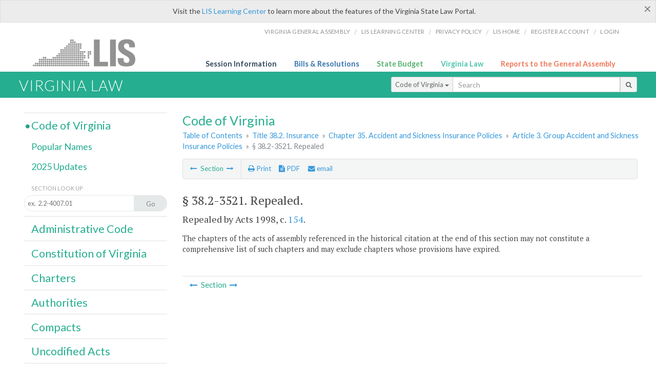

--- FILE ---
content_type: text/html; charset=utf-8
request_url: https://law.lis.virginia.gov/vacode/title38.2/chapter35/section38.2-3521/
body_size: 7923
content:
    <!-- #region Login -->
    <!-- #endregion -->


<!DOCTYPE html>
<html xmlns="http://www.w3.org/1999/xhtml">
	<head id="Head1">
		<title>&#167; 38.2-3521. Repealed</title>
		<meta http-equiv="X-UA-Compatible" content="IE=edge" />
		<meta http-equiv="Content-Type" content="text/html; charset=utf-8" />
		<meta name="viewport" content="width=device-width, initial-scale=1.0" />
		
		<link rel="apple-touch-icon" href="./images/favicon-law16.png" sizes="16x16" />
		<link rel="apple-touch-icon" href="./images/favicon-law32.png" sizes="32x32" />
        <script src="/Scripts/session.js" type="text/javascript"></script>
		<link rel="stylesheet" href="/Content/base.css" type="text/css" media="all" />
		<!--[if lt IE 9 ]><link rel="stylesheet" href="./Content/720_grid.css" type="text/css" /><![endif]-->
		<link rel="stylesheet" href="/Content/720_grid.css" type="text/css" media="screen and (min-width: 720px)" />
		<link rel="stylesheet" href="/Content/986_grid.css" type="text/css" media="screen and (min-width: 986px)" />
		<link rel="stylesheet" href="/Content/1236_grid.css" media="screen and (min-width: 1236px)" />
		<link rel="stylesheet" href="/Content/font-awesome.min.css" />
		<link href='https://fonts.googleapis.com/css?family=PT+Sans+Narrow:400,700' rel='stylesheet' type='text/css' />
		<link type="text/css" rel="stylesheet" href="https://fonts.googleapis.com/css?family=PT Serif:r,i,400,700" />
		
		<link href='https://fonts.googleapis.com/css?family=Lato:400,700,300,300italic,400italic,700italic' rel='stylesheet' type='text/css' />
		<link rel="stylesheet" href="/Content/jquery.fancybox.css" type="text/css" media="all" />
		<link rel="stylesheet" href="/Content/jquery.qtip.min.css" type="text/css" media="all" />
		
		<meta name='docid' content='012950' /><meta name='title' content='Title 38.2. Insurance' /><meta name='COVtitle' content='Title 38.2. Insurance' /><meta name='subject' content='' /><meta name='subject' content='' />

		<style type="text/css">.fancybox-margin {margin-right: 0px;}</style>
        <!-- Google tag (gtag.js) -->
        <script async src="https://www.googletagmanager.com/gtag/js?id=G-F6YYKCXH17"></script>
        <script>
          window.dataLayer = window.dataLayer || [];
          function gtag(){dataLayer.push(arguments);}
          gtag('js', new Date());
          gtag('config', 'G-F6YYKCXH17');
        </script>
	</head>

<body>
    <input type="text" style="width:0;height:0;visibility:hidden;position:absolute;left:0;top:0" /> 
    <input type="password" style="width:0;height:0;visibility:hidden;position:absolute;left:0;top:0" />
    <input type="hidden" id="hidSignIn" value="0" />
    
    
    <div class="top-bar"></div>
    <header>
        <nav>
            <div class="lis-links-content full">
                <ul>
                    <li><a href="https://virginiageneralassembly.gov/">Virginia General Assembly</a> /</li>
                    <li><a href="https://help.lis.virginia.gov">LIS Learning Center</a> /</li>
                    <li><a href="https://lis.virginia.gov/privacy">Privacy Policy</a> /</li>
                    <li><a href="https://lis.virginia.gov">LIS home</a> /</li>
                    <li><a href="https://lis.virginia.gov/register-account">Register Account</a> /</li>
                    <li><a href="https://lis.virginia.gov/login">Login</a></li>
                </ul>
            </div>
        </nav>
    </header>
    <div class="grid-wrapper one-and-three halves">
        <div class="portal-title">
            <a href="https://lis.virginia.gov/">LIS</a>
        </div>
        <div class="portal-links">
            <ul>
                <li>
                    <a class="txt-blue" href="https://lis.virginia.gov">Session Information</a>
                </li>
                <li>
                    <a class="txt-dark-blue" href="https://lis.virginia.gov/bill-search">Bills & Resolutions</a>
                </li>
                <li>
                    <a class="txt-green" href="https://budget.lis.virginia.gov/default/2025/1">State Budget</a>
                </li>
                <li>
                    <a class="txt-light-green" href="https://law.lis.virginia.gov/">Virginia Law</a>
                </li>
                <li>
                    <a class="txt-orange" href="https://rga.lis.virginia.gov/">Reports to the General Assembly</a>
                </li>
            </ul>
        </div>
    </div>
        
        
        <div class="va-law">
            <div class="grid">
                <div class="row">
                    <div class="slot-0-1-2">
                        <h1><a href="https://law.lis.virginia.gov">Virginia Law</a></h1>
                    </div>
                    <div class="slot-3-4-5">
                        <div class="input-group .search-comp ">
                            <div class="input-group-btn">
                                <button type="button" id='searchType' value="Code_of_Virginia" class="btn btn-sm btn-default dropdown-toggle" data-toggle="dropdown">Code of Virginia <span class="caret"></span></button>
                                <ul id='searchList' class="dropdown-menu" role="menu">
                                    <li class="searchBtn"><a href="#">All</a></li>
                                    <li class="searchBtn active"><a href="#">Code of Virginia</a></li>
                                    <li class="searchBtn "><a href="#">Administrative Code</a></li>
                                    <li class="searchBtn "><a href="#">Constitution</a></li>
                                    <li class="searchBtn "><a href="#">Charters</a></li>
                                    <li class="searchBtn "><a href="#">Authorities</a></li>
                                    <li class="searchBtn "><a href="#">Compacts</a></li>
                                    <li class="searchBtn "><a href="#">Uncodified Acts</a></li>
                                </ul>
                            </div>
                            <!-- /btn-group -->
                            <input type="text" id="txtSearch" class="form-control input-sm" placeholder="Search" />
                            <span class="input-group-btn">
                                <button class="btn btn-sm btn-default" id="searchBtn" type="button"><i class="fa fa-search"></i></button>
                            </span>
                        </div>
                        <!-- /input-group -->
                    </div>
                </div>
            </div>
        </div>
        
        
        <div class="grid">
            <!-- #region Variables -->
<!-- #endregion -->
<!-- #region Highlights -->
<!-- #endregion -->
<!-- #region Build Pages -->
<!-- #endregion -->


<body class="flipcol ">
	<input type="hidden" id="hidST" />
	<input type="hidden" id="hidToC" value="1" />
	<input type="hidden" id="hidID" />
	<input type="hidden" id="hidNote"/>
	<input type="hidden" id="hidBiP" value="false" />
	<input type="hidden" id="hidReport" value="0" />
	<input type="hidden" id="hidSegments" value="38.2-3521" />
    <input type="hidden" id="hidPage" value="vacode" />
	<div class="grid">
		<div class="row">
			<div class="slot-6-7-8">
				<section id="pageTitle"><h2 class='pg-title'>Code of Virginia</h2></section>
				<section class="breadcrumbs" id="breadcrumbs"><p><a href='/vacode/'>Table of Contents</a> &raquo; <a href='/vacode/title38.2/'>Title 38.2. Insurance</a> &raquo; <a href='/vacode/title38.2/chapter35/'>Chapter 35. Accident and Sickness Insurance Policies</a>  &raquo; <a href='/vacode/title38.2/chapter35#article3/'>Article 3. Group Accident and Sickness Insurance Policies</a>  &raquo; <span class='breadcrumb-inactive'>§ 38.2-3521. Repealed</span></p></section>
				<section class="content-header-menu" id="menucontainer">
					<nav class="content-header-menu-left"><ul><li><a title='§ 38.2-3520. Coverage of preexisting conditions' href='/vacode/title38.2/chapter35/section38.2-3520/''><i class='fa fa-long-arrow-left'></i></a> Section <a title='§ 38.2-3521.1. Group accident and sickness insurance definitions' href='/vacode/title38.2/chapter35/section38.2-3521.1/''><i class='fa fa-long-arrow-right'></i></a></li></ul></nav>
					<a href="#" class="scroll_top "><i class="fa fa-arrow-up"></i></a>
					<nav class="content-header-menu-middle"><ul><li><span id='printNorm'><a title='Print page' id='print' href='' ><i class='fa fa-print'></i> Print</a></span></li><li><a id='A3' data-section='vacode/38.2-3521' title ='Download PDF' href=''><i class='fa fa-file-text'></i> PDF</a></li><li><a class='fancybox fancybox.iframe' href='/emailForm'><i class='fa fa-envelope'></i> email</a></li></ul></nav>
							<nav class="content-header-menu-right"></nav>

				</section>
				<p class="sidenote alert rptCheckbox"><strong>Creating a Report:</strong> Check the sections you'd like to appear in the report, then use the "Create Report" button at the bottom of the page to generate your report. Once the report is generated you'll then have the option to download it as a pdf, print or email the report.</p>
				<article id="vacode" class="content">
					<div id="printStuff"><div id='printHeader'>Code of Virginia<br/>Title 38.2. Insurance<br/>Chapter 35. Accident and Sickness Insurance Policies</div><div id='printDate'>1/28/2026</div></div>
					<span id='va_code' class="content"><!--googleon: index--><h2> <span id='v0'>§ 38.2-3521</span>. Repealed.</h2><section class='body editable' id='edit6463' data-table='CoV' data-field='body'><p>Repealed by Acts 1998, c. <a href='http://LegacyLIS.virginia.gov/cgi-bin/legp604.exe?981+ful+CHAP0154'>154</a>.</p></section><input type='hidden' class='dataType' id='dataTable' value='CoV'/><input type='hidden' class='dataType' id='dataMember' value='id'/><input type='hidden' class='dataType' id='dataField' value='body'/><!--googleoff: index--></span>



				</article>
				<div id="HistoryNote"><p class='sidenote'>The chapters of the acts of assembly referenced in the historical citation at the end of this section may not constitute a comprehensive list of such chapters and may exclude chapters whose provisions have expired.</p></div>
						<nav class="content-footer-menu"><ul><li><a title='§ 38.2-3520. Coverage of preexisting conditions' href='/vacode/title38.2/chapter35/section38.2-3520/''><i class='fa fa-long-arrow-left'></i></a> Section <a title='§ 38.2-3521.1. Group accident and sickness insurance definitions' href='/vacode/title38.2/chapter35/section38.2-3521.1/''><i class='fa fa-long-arrow-right'></i></a></li></ul></nav>

			</div>
			<div class="slot-9">
				<nav id="section-menu">
					<ul class="section-header-menu">
						<li class="selected">
							<h3><a href="/vacode">Code of Virginia</a></h3>
						</li>
						<ul class="section-sub-menu">
							<li><a href="/vacodepopularnames">Popular Names</a></li>
						</ul>
						<ul class="section-sub-menu">
							<li id="covUpdates"><a  href='/vacodeupdates/'>2025 Updates</a></li>
						</ul>
						<ul class="section-sub-menu">
							<li><span class="form-title">Section Look Up</span></li>
							<li id='search-box'>
								<div action='/search' id='search-form' method='get' target='_top'>
									<input type="text" id='search-text' name='q' placeholder='ex.  2.2-4007.01' readonly onfocus="if (this.hasAttribute('readonly')) {this.removeAttribute('readonly'); this.blur(); this.focus(); }"/>
									<button id='search-button' type='submit'><span>Go</span></button>
								</div>
							</li>
						</ul>
						<li>
							<h3><a href="/admincode">Administrative Code</a></h3>
						</li>
						<li>
							<h3><a href="/constitution">Constitution of Virginia</a></h3>
						</li>
						<li>
							<h3><a href="/charters">Charters</a></h3>
						</li>
						<li>
							<h3><a href="/authorities">Authorities</a></h3>
						</li>
						<li>
							<h3><a href="/compacts">Compacts</a></h3>
						</li>
						<li>
							<h3><a href="/uncodifiedacts">Uncodified Acts</a></h3>
						</li>
					</ul>
				</nav>
			</div>
		</div>
	</div>
    <script type="text/javascript">var siteurl = 'https://law.lis.virginia.gov';</script>
	<script src="/Scripts/jquery.min.js" type="text/javascript"></script>
	<script src="/Scripts/responsive.js" type="text/javascript"></script>
	<script src="/Scripts/modernizer.js" type="text/javascript" charset="utf-8"></script>
	<script src="/Scripts/bootstrap.min.js" type="text/javascript" charset="utf-8"></script>
	<script src="/Scripts/jquery.fancybox.js" type="text/javascript" charset="utf-8"></script>
	<script src="/Scripts/fancybox/jquery.easing-1.3.pack.js" type="text/javascript"></script>
	<script src="/Scripts/fancybox/jquery.mousewheel-3.0.4.pack.js" type="text/javascript"></script>
	<script src="/Scripts/jquery.floatThead.min.js" type="text/javascript"></script>
	<script src="/Scripts/printThisCoV.js" type="text/javascript"></script>
    <script src="/Scripts/jquery.cookie.js" type="text/javascript"></script>
	<script src="/Scripts/search.js" type="text/javascript"></script>
	<script src="/Scripts/searchCoV.js" type="text/javascript"></script>
	<script src="/Scripts/isFontFaceSupported.js" type="text/javascript"></script>
	<script src="/Scripts/jquery.qtip.js" type="text/javascript"></script>
	
	<link rel="stylesheet" href="/Content/msgBoxLight.css" />
	<script src="/Scripts/jquery.msgBox.js" type="text/javascript" charset="utf-8"></script>
	<script src="/Scripts/tinymce/tinymce.min.js" type="text/javascript" charset="utf-8"></script>
	<script src="/Scripts/edit.js" type="text/javascript"></script>
	<script src="/Scripts/CoVInit.js" type="text/javascript"></script>
	
	<script src="/Scripts/report.js" type="text/javascript"></script>
	<script src="/Scripts/default.js" type="text/javascript"></script>
	<script src="/Scripts/pdf.js" type="text/javascript"></script>
	<script type="text/javascript">
		    $('document').ready(function () {
		        $('#print').click(function () {
		            $("#vacode").printThis();
		            return (false);
		        });

		        var val = parseInt($.browser.version);
		        if ($.browser.msie || (val > 7 && val <= 11)) {
		            //stuff here (like adding an IE10 class to the body or html tag
		            $(".input-sm").css("margin-top", "1px");
		        }

		        $('a.fancybox').fancybox({
		            type: "iframe",
		            'width': 650,
		            'height': 520
		        });

		        $("a.single_image").fancybox({
		            type: "iframe",
		            'width': 650,
		            'height': 720
		        });

		        $('.fancybox').attr('href', "/emailForm?parent=vacode/" + $('#hidSegments').val());

		        $('.hdr-read-text a').fancybox({
		            type: "iframe",
		            'width': 650,
		            'height': 701,
		            'autoDimensions': false,
		            'autoSize': false,
		            afterClose: function (event, ui) {
		                //parent.document.getElementById("hidBiP").value = "false";
		                parent.$("#hidBiP").val("false");
		            }
		        });

		        var _hidVal = $('#hidBiP').val();
		        if (_hidVal == 'true') {
		            $('.hdr-read-text a').click();
		        }

		        if (isFontFaceSupported() == false) {
		            $('.fa').iconfontFallback();
		        }

		        $('p.hdr-read-text a').qtip({
		            content: 'Bills currently before the General Assembly',
		            style: {
		                textAlign: 'center',
		                tip: true,
		                classes: 'qtip-rounded qtip-shadow',
		            },
		            position: {
		                my: 'top center',
		                at: 'bottom center'
		            }
		        });
		    });

		    function PrintPreview() {
		        $('table').floatThead('reflow');
		        $('table').floatThead('reflow');
		        printWindow = window.open("", "", "location=1,status=1,scrollbars=1,width=650,height=600");
		        printWindow.document.write('<!DOCTYPE html><html><head>');
		        printWindow.document.write('<link rel="stylesheet" href="./css/base.css" type="text/css" media="all" />');
		        printWindow.document.write('<link rel="stylesheet" href="./css/720_grid.css" type="text/css" media="all" />');
		        printWindow.document.write('<style type="text/css">@media print{.no-print, .no-print *{display: none !important;}h6{display:none !important;}#printPages{display:none !important;}}#printDate {display:none !important;}</style>');
		        printWindow.document.write('<style type="text/css">#printHeader{display:block;font-size:1em;line-height:1.3em;text-align:left;margin-bottom:.8em;}</style>');

		        printWindow.document.write('<style type="text/css">body{color:#444;font-family:"PT Serif",Georgia,serif;line-height:1.3em;font-size: .95em;}h2{margin:0 0 .1em 0;font-weight:normal;line-height:1.2em;font-size:1.4em;letter-spacing:.01em;padding:0 .35em 0 0.25em;}');
		        printWindow.document.write('.hdr-read-text,.read-text,.rptCheckbox{display:none;}ul .outline{margin-bottom:1em;}ul{list-style:none;}.outline ul{margin-left:1em;}a, a:link{color:#1a73ae;text-decoration:none;}');
		        printWindow.document.write('b{margin:0;padding:0;border:0;font-size:100%;vertical-align:baseline;}.number-descrip-list{line-height:1.55em;margin-bottom:1em;height:auto;}');
		        printWindow.document.write('.number-descrip-list dt {clear: left;float: left;display: table-cell;font-weight: bold;width: 6.75em;}.number-descrip-list dd {padding-bottom: .125em;display: table-cell;}');
		        printWindow.document.write('.number-descrip-list-outline{margin-left:1em;line-height:1.55em;}.number-descrip-list-outline dt{width:7em;font-weight:bold;}');
		        printWindow.document.write('.number-descrip-list-outline dd{display:table-cell;padding-bottom:0;}</style>');

		        printWindow.document.write('<style type="text/css">h6 {font-family: "Lato", Helvetica, Arial, sans-serif;font-size: 14px;border-bottom: 1px solid #ddd;padding-bottom: 15px;}');
		        printWindow.document.write('table{border-collapse: collapse;border-spacing: 0;margin-bottom: 15px;}.printButtons {width: 100%;text-align: right;position: absolute;right: 10px;top: 28px;}</style>');
		        printWindow.document.write('<style>#printPages{position:absolute;left: 120px;top: 30px;}.hiddenTable {display: none !important;}</style>');

		        printWindow.document.write('</head><body>');
		        printWindow.document.write('<h6>Print Preview</h6><span id="printPages"></span>')
		        printWindow.document.write('<div class="printButtons">');

		        //Print and cancel button
		        printWindow.document.write('<input type="button" id="btnPrint" value="Print" class="no-print" onclick="window.print();window.onfocus=function(){window.close();}" />');
		        printWindow.document.write('<input type="button" id="btnCancel" value="Cancel" class="no-print" onclick="window.close()" />');

		        printWindow.document.write('</div>');

		        //You can include any data this way.
		        var _page = '<div id="va_code" class="va_code">' + $('#printStuff').html() + $('#va_code').html() + '</div>';
		        printWindow.document.write(_page);
		        printWindow.document.write('<scr' + 'ipt type="text/javascript">var divHeight;var obj = document.getElementById("va_code");if(obj.offsetHeight){divHeight=obj.offsetHeight;}else if(obj.style.pixelHeight){divHeight=obj.style.pixelHeight;}document.getElementById("printPages").innerHTML="Approximate Number of Pages: " + Math.ceil(divHeight / 850);</sc' + 'ript>');
		        printWindow.document.write('</body></html>');
		        printWindow.document.close();
		        printWindow.focus();
		    }
	</script>
	<!-- HTML5 shim and Respond.js IE8 support of HTML5 elements and media queries -->

</body>
        </div>
        
        
            <div class="va-law-footer" id="valawfooter">
                <div class="grid">
                    <div class="row">
                        <div class="slot-6 foot-callout">
                            <h4><i class="fa fa-book"></i> Virginia Law Library</h4>
                            
                            <p>The Code of Virginia, Constitution of Virginia, Charters, Authorities, Compacts and Uncodified Acts are now available in EPub eBook format. <a class="more" href="/law-library"><i class="fa fa-arrow-circle-right"></i></a></p>
                        </div>
                        <div class="slot-7 foot-callout">
                            <h4><i class="fa fa-question-circle"></i> Helpful Resources</h4>
                            <ul>
                                <li><a href="http://codecommission.dls.virginia.gov/">Virginia Code Commission</a></li>
                                <li><a href="http://register.dls.virginia.gov/">Virginia Register of Regulations</a></li>
                                <li><a href="https://www.archives.gov/exhibits/charters/constitution_transcript.html">U.S. Constitution</a></li>
                            </ul>
                        </div>
                        <div class="slot-8 foot-callout">
                            <h4><a href="/developers"><i class="fa fa-wrench"></i> For Developers</a></h4>
                            <p>The Virginia Law website data is available via a web service. <a class="more" href="/developers"><i class="fa fa-arrow-circle-right"></i></a></p>
                        </div>
                        <div class="slot-9 foot-callout">
                            <h4 id="twitter">&nbsp;</h4>
                            
                            <img id="ga-seal" src="/images/ga_seal_lis.png" alt="virginia general assembly seal" />
                        </div>
                    </div>
                </div>
            </div>
        <div class="footer">
            <nav class="footer-links" style="line-height: 1.4;">
                <div class="container-fluid">
                    <div class="row">
                        <div id='generic_login_div' style="display:none;z-index:9999;padding:10px;" class="corners dropshadow">
                            <h3>Sign In</h3>
                            <div class='form-row'>
                                <label id='lblusername' for='username'>Username:&nbsp; </label>
                                <input type='text' class="user" name='username' placeholder="Username" id='username' />
                                <label id="userError"></label>
                            </div>
                            <div class='form-row'>
                                <label id='lblpassword' for='password'>Password:&nbsp; </label>
                                <input type='password' class="pass" name='password' placeholder="Password" id='password' />
                                <label id="passError"></label>
                            </div>
                            <div class='submit-row'>
                                <input type='button' id="btnLogin" class="button" value='Login' />
                                <a onclick='hideLogin()' class="hover">Cancel</a>
                            </div>
                        </div>
                        <div id="dialog-modal" style="display:none;"></div>
                        <span class="col-xs-12 text-center">
                            <ul>
                                <li><a href="https://lis.virginia.gov">LIS Home</a></li>
                                <li><a id="aLIAB" href="https://lis.virginia.gov/register-account">Lobbyist-in-a-Box</a></li>
                                
                            </ul>
                            <p>
                                © Copyright Commonwealth of Virginia,
                                <script>document.write(new Date().getFullYear())</script>. All rights reserved. Site developed by the <a href="http://dlas.virginia.gov">Division of Legislative Automated Systems (DLAS)</a>.
                                <a href="" id="signin" onclick="showLogin();return false;">Sign In</a>
                                
                            </p>
                        </span>
                    </div>
                </div>
            </nav>
        </div>
        
</body>
</html>

<!--[if lt IE 10 ]><script async src="<%: FriendlyUrl.Href("~/Scripts/placeHolder.js" type="text/javascript"></script><![endif]-->
<!-- HTML5 shim and Respond.js IE8 support of HTML5 elements and media queries -->
<!--[if lt IE 9]>
<script src="~/Scripts/html5shiv.js"></script>
<script src="~/Scripts/respond.js"></script>
<![endif]-->

<script src="/Scripts/SwitchMode.js" type="text/javascript"></script>

--- FILE ---
content_type: application/javascript
request_url: https://law.lis.virginia.gov/Scripts/jquery.floatThead.min.js
body_size: 10316
content:
// @preserve jQuery.floatThead 1.3.1 - http://mkoryak.github.io/floatThead/ - Copyright (c) 2012 - 2015 Misha Koryak
// @license MIT

/* @author Misha Koryak
 * @projectDescription lock a table header in place while scrolling - without breaking styles or events bound to the header
 *
 * Dependencies:
 * jquery 1.9.0 + [required] OR jquery 1.7.0 + jquery UI core
 *
 * http://mkoryak.github.io/floatThead/
 *
 * Tested on FF13+, Chrome 21+, IE8, IE9, IE10, IE11
 *
 */
(function( $ ) {
  /**
   * provides a default config object. You can modify this after including this script if you want to change the init defaults
   * @type {Object}
   */
  $.floatThead = $.floatThead || {};
  $.floatThead.defaults = {
    headerCellSelector: 'tr:visible:first>*:visible', //thead cells are this.
    zIndex: 1001, //zindex of the floating thead (actually a container div)
    position: 'auto', // 'fixed', 'absolute', 'auto'. auto picks the best for your table scrolling type.
    top: 0, //String or function($table) - offset from top of window where the header should not pass above
    bottom: 0, //String or function($table) - offset from the bottom of the table where the header should stop scrolling
    scrollContainer: function($table){
      return $([]); //if the table has horizontal scroll bars then this is the container that has overflow:auto and causes those scroll bars
    },
    getSizingRow: function($table, $cols, $fthCells){ // this is only called when using IE,
      // override it if the first row of the table is going to contain colgroups (any cell spans greater than one col)
      // it should return a jquery object containing a wrapped set of table cells comprising a row that contains no col spans and is visible
      return $table.find('tbody tr:visible:first>*:visible');
    },
    floatTableClass: 'floatThead-table',
    floatWrapperClass: 'floatThead-wrapper',
    floatContainerClass: 'floatThead-container',
    copyTableClass: true, //copy 'class' attribute from table into the floated table so that the styles match.
    enableAria: false, //will copy header text from the floated header back into the table for screen readers. Might cause the css styling to be off. beware!
    autoReflow: false, //(undocumented) - use MutationObserver api to reflow automatically when internal table DOM changes
    debug: false //print possible issues (that don't prevent script loading) to console, if console exists.
  };

  var util = window._;

  var canObserveMutations = typeof MutationObserver !== 'undefined';


  //browser stuff
  var ieVersion = function(){for(var a=3,b=document.createElement("b"),c=b.all||[];a = 1+a,b.innerHTML="<!--[if gt IE "+ a +"]><i><![endif]-->",c[0];);return 4<a?a:document.documentMode}();
  var isFF = /Gecko\//.test(navigator.userAgent);
  var isWebkit = /WebKit\//.test(navigator.userAgent);

  //safari 7 (and perhaps others) reports table width to be parent container's width if max-width is set on table. see: https://github.com/mkoryak/floatThead/issues/108
  var isTableWidthBug = function(){
    if(isWebkit) {
      var $test = $('<div style="width:0px"><table style="max-width:100%"><tr><th><div style="min-width:100px;">X</div></th></tr></table></div>');
      $("body").append($test);
      var ret = ($test.find("table").width() == 0);
      $test.remove();
      return ret;
    }
    return false;
  };

  var createElements = !isFF && !ieVersion; //FF can read width from <col> elements, but webkit cannot

  var $window = $(window);

  /**
   * @param debounceMs
   * @param cb
   */
  function windowResize(eventName, cb){
    if(ieVersion == 8){ //ie8 is crap: https://github.com/mkoryak/floatThead/issues/65
      var winWidth = $window.width();
      var debouncedCb = util.debounce(function(){
        var winWidthNew = $window.width();
        if(winWidth != winWidthNew){
          winWidth = winWidthNew;
          cb();
        }
      }, 1);
      $window.on(eventName, debouncedCb);
    } else {
      $window.on(eventName, util.debounce(cb, 1));
    }
  }


  function debug(str){
    window && window.console && window.console.error && window.console.error("jQuery.floatThead: " + str);
  }

  //returns fractional pixel widths
  function getOffsetWidth(el) {
    var rect = el.getBoundingClientRect();
    return rect.width || rect.right - rect.left;
  }

  /**
   * try to calculate the scrollbar width for your browser/os
   * @return {Number}
   */
  function scrollbarWidth() {
    var $div = $( //borrowed from anti-scroll
        '<div style="width:50px;height:50px;overflow-y:scroll;'
        + 'position:absolute;top:-200px;left:-200px;"><div style="height:100px;width:100%">'
        + '</div>'
    );
    $('body').append($div);
    var w1 = $div.innerWidth();
    var w2 = $('div', $div).innerWidth();
    $div.remove();
    return w1 - w2;
  }
  /**
   * Check if a given table has been datatableized (http://datatables.net)
   * @param $table
   * @return {Boolean}
   */
  function isDatatable($table){
    if($table.dataTableSettings){
      for(var i = 0; i < $table.dataTableSettings.length; i++){
        var table = $table.dataTableSettings[i].nTable;
        if($table[0] == table){
          return true;
        }
      }
    }
    return false;
  }

  function tableWidth($table, $fthCells, isOuter){
    // see: https://github.com/mkoryak/floatThead/issues/108
    var fn = isOuter ? "outerWidth": "width";
    if(isTableWidthBug && $table.css("max-width")){
      var w = 0;
      if(isOuter) {
        w += parseInt($table.css("borderLeft"), 10);
        w += parseInt($table.css("borderRight"), 10);
      }
      for(var i=0; i < $fthCells.length; i++){
        w += $fthCells.get(i).offsetWidth;
      }
      return w;
    } else {
      return $table[fn]();
    }
  }
  $.fn.floatThead = function(map){
    map = map || {};
    if(!util){ //may have been included after the script? lets try to grab it again.
      util = window._ || $.floatThead._;
      if(!util){
        throw new Error("jquery.floatThead-slim.js requires underscore. You should use the non-lite version since you do not have underscore.");
      }
    }

    if(ieVersion < 8){
      return this; //no more crappy browser support.
    }

    var mObs = null; //mutation observer lives in here if we can use it / make it

    if(util.isFunction(isTableWidthBug)) {
      isTableWidthBug = isTableWidthBug();
    }

    if(util.isString(map)){
      var command = map;
      var ret = this;
      this.filter('table').each(function(){
        var $this = $(this);
        var opts = $this.data('floatThead-lazy');
        if(opts){
          $this.floatThead(opts);
        }
        var obj = $this.data('floatThead-attached');
        if(obj && util.isFunction(obj[command])){
          var r = obj[command]();
          if(typeof r !== 'undefined'){
            ret = r;
          }
        }
      });
      return ret;
    }
    var opts = $.extend({}, $.floatThead.defaults || {}, map);

    $.each(map, function(key, val){
      if((!(key in $.floatThead.defaults)) && opts.debug){
        debug("Used ["+key+"] key to init plugin, but that param is not an option for the plugin. Valid options are: "+ (util.keys($.floatThead.defaults)).join(', '));
      }
    });
    if(opts.debug){
      var v = $.fn.jquery.split(".");
      if(parseInt(v[0], 10) == 1 && parseInt(v[1], 10) <= 7){
        debug("jQuery version "+$.fn.jquery+" detected! This plugin supports 1.8 or better, or 1.7.x with jQuery UI 1.8.24 -> http://jqueryui.com/resources/download/jquery-ui-1.8.24.zip")
      }
    }

    this.filter(':not(.'+opts.floatTableClass+')').each(function(){
      var floatTheadId = util.uniqueId();
      var $table = $(this);
      if($table.data('floatThead-attached')){
        return true; //continue the each loop
      }
      if(!$table.is('table')){
        throw new Error('jQuery.floatThead must be run on a table element. ex: $("table").floatThead();');
      }
      canObserveMutations = opts.autoReflow && canObserveMutations; //option defaults to false!
      var $header = $table.children('thead:first');
      var $tbody = $table.children('tbody:first');
      if($header.length == 0 || $tbody.length == 0){
        $table.data('floatThead-lazy', opts);
        $table.unbind("reflow").one('reflow', function(){
          $table.floatThead(opts);
        });
        return;
      }
      if($table.data('floatThead-lazy')){
        $table.unbind("reflow");
      }
      $table.data('floatThead-lazy', false);

      var headerFloated = false;
      var scrollingTop, scrollingBottom;
      var scrollbarOffset = {vertical: 0, horizontal: 0};
      var scWidth = scrollbarWidth();
      var lastColumnCount = 0; //used by columnNum()
      var $scrollContainer = opts.scrollContainer($table) || $([]); //guard against returned nulls
      var locked = $scrollContainer.length > 0;

      var useAbsolutePositioning = null;
      if(typeof opts.useAbsolutePositioning !== 'undefined'){
        opts.position = 'auto';
        if(opts.useAbsolutePositioning){
          opts.position = opts.useAbsolutePositioning ? 'absolute' : 'fixed';
        }
        debug("option 'useAbsolutePositioning' has been removed in v1.3.0, use `position:'"+opts.position+"'` instead. See docs for more info: http://mkoryak.github.io/floatThead/#options")
      }
      if(typeof opts.scrollingTop !== 'undefined'){
        opts.top = opts.scrollingTop;
        debug("option 'scrollingTop' has been renamed to 'top' in v1.3.0. See docs for more info: http://mkoryak.github.io/floatThead/#options");
      }
      if(typeof opts.scrollingBottom !== 'undefined'){
          opts.bottom = opts.scrollingBottom;
          debug("option 'scrollingBottom' has been renamed to 'bottom' in v1.3.0. See docs for more info: http://mkoryak.github.io/floatThead/#options");
      }


      if (opts.position == 'auto') {
        useAbsolutePositioning = null;
      } else if (opts.position == 'fixed') {
        useAbsolutePositioning = false;
      } else if (opts.position == 'absolute'){
        useAbsolutePositioning = true;
      } else if (opts.debug) {
        debug('Invalid value given to "position" option, valid is "fixed", "absolute" and "auto". You passed: ', opts.position);
      }

      if(useAbsolutePositioning == null){ //defaults: locked=true, !locked=false
        useAbsolutePositioning = locked;
      }
      if(!useAbsolutePositioning){
        headerFloated = true; //#127
      }
      var $caption = $table.find("caption");
      var haveCaption = $caption.length == 1;
      if(haveCaption){
        var captionAlignTop = ($caption.css("caption-side") || $caption.attr("align") || "top") === "top";
      }

      var $fthGrp = $('<fthfoot style="display:table-footer-group;border-spacing:0;height:0;border-collapse:collapse;"/>');

      var wrappedContainer = false; //used with absolute positioning enabled. did we need to wrap the scrollContainer/table with a relative div?
      var $wrapper = $([]); //used when absolute positioning enabled - wraps the table and the float container
      var absoluteToFixedOnScroll = ieVersion <= 9 && !locked && useAbsolutePositioning; //on IE using absolute positioning doesn't look good with window scrolling, so we change position to fixed on scroll, and then change it back to absolute when done.
      var $floatTable = $("<table/>");
      var $floatColGroup = $("<colgroup/>");
      var $tableColGroup = $table.children('colgroup:first');
      var existingColGroup = true;
      if($tableColGroup.length == 0){
        $tableColGroup = $("<colgroup/>");
        existingColGroup = false;
      }
      var $fthRow = $('<fthtr style="display:table-row;border-spacing:0;height:0;border-collapse:collapse"/>'); //created unstyled elements (used for sizing the table because chrome can't read <col> width)
      var $floatContainer = $('<div style="overflow: hidden;" aria-hidden="true"></div>');
      var floatTableHidden = false; //this happens when the table is hidden and we do magic when making it visible
      var $newHeader = $("<thead/>");
      var $sizerRow = $('<tr class="size-row"/>');
      var $sizerCells = $([]);
      var $tableCells = $([]); //used for sizing - either $sizerCells or $tableColGroup cols. $tableColGroup cols are only created in chrome for borderCollapse:collapse because of a chrome bug.
      var $headerCells = $([]);
      var $fthCells = $([]); //created elements

      $newHeader.append($sizerRow);
      $table.prepend($tableColGroup);
      if(createElements){
        $fthGrp.append($fthRow);
        $table.append($fthGrp);
      }

      $floatTable.append($floatColGroup);
      $floatContainer.append($floatTable);
      if(opts.copyTableClass){
        $floatTable.attr('class', $table.attr('class'));
      }
      $floatTable.attr({ //copy over some deprecated table attributes that people still like to use. Good thing people don't use colgroups...
        'cellpadding': $table.attr('cellpadding'),
        'cellspacing': $table.attr('cellspacing'),
        'border': $table.attr('border')
      });
      var tableDisplayCss = $table.css('display');
      $floatTable.css({
        'borderCollapse': $table.css('borderCollapse'),
        'border': $table.css('border'),
        'display': tableDisplayCss
      });
      if(tableDisplayCss == 'none'){
        floatTableHidden = true;
      }

      $floatTable.addClass(opts.floatTableClass).css({'margin': 0, 'border-bottom-width': 0}); //must have no margins or you won't be able to click on things under floating table

      if(useAbsolutePositioning){
        var makeRelative = function($container, alwaysWrap){
          var positionCss = $container.css('position');
          var relativeToScrollContainer = (positionCss == "relative" || positionCss == "absolute");
          var $containerWrap = $container;
          if(!relativeToScrollContainer || alwaysWrap){
            var css = {"paddingLeft": $container.css('paddingLeft'), "paddingRight": $container.css('paddingRight')};
            $floatContainer.css(css);
            $containerWrap = $container.data('floatThead-containerWrap') || $container.wrap("<div class='"+opts.floatWrapperClass+"' style='position: relative; clear:both;'></div>").parent();
            $container.data('floatThead-containerWrap', $containerWrap); //multiple tables inside one scrolling container - #242
            wrappedContainer = true;
          }
          return $containerWrap;
        };
        if(locked){
          $wrapper = makeRelative($scrollContainer, true);
          $wrapper.prepend($floatContainer);
        } else {
          $wrapper = makeRelative($table);
          $table.before($floatContainer);
        }
      } else {
        $table.before($floatContainer);
      }


      $floatContainer.css({
        position: useAbsolutePositioning ? 'absolute' : 'fixed',
        marginTop: 0,
        top:  useAbsolutePositioning ? 0 : 'auto',
        zIndex: opts.zIndex
      });
      $floatContainer.addClass(opts.floatContainerClass);
      updateScrollingOffsets();

      var layoutFixed = {'table-layout': 'fixed'};
      var layoutAuto = {'table-layout': $table.css('tableLayout') || 'auto'};
      var originalTableWidth = $table[0].style.width || ""; //setting this to auto is bad: #70
      var originalTableMinWidth = $table.css('minWidth') || "";

      function eventName(name){
        return name+'.fth-'+floatTheadId+'.floatTHead'
      }

      function setHeaderHeight(){
        var headerHeight = 0;
        $header.children("tr:visible").each(function(){
          headerHeight += $(this).outerHeight(true);
        });
        if($table.css('border-collapse') == 'collapse') {
          var tableBorderTopHeight = parseInt($table.css('border-top-width'), 10);
          var cellBorderTopHeight = parseInt($table.find("thead tr:first").find(">*:first").css('border-top-width'), 10);
          if(tableBorderTopHeight > cellBorderTopHeight) {
            headerHeight -= (tableBorderTopHeight / 2); //id love to see some docs where this magic recipe is found..
          }
        }
        $sizerRow.outerHeight(headerHeight);
        $sizerCells.outerHeight(headerHeight);
      }


      function setFloatWidth(){
        var tw = tableWidth($table, $fthCells, true);
        var width = $scrollContainer.width() || tw;
        var floatContainerWidth = $scrollContainer.css("overflow-y") != 'hidden' ? width - scrollbarOffset.vertical : width;
        $floatContainer.width(floatContainerWidth);
        if(locked){
          var percent = 100 * tw / (floatContainerWidth);
          $floatTable.css('width', percent+'%');
        } else {
          $floatTable.outerWidth(tw);
        }
      }

      function updateScrollingOffsets(){
        scrollingTop = (util.isFunction(opts.top) ? opts.top($table) : opts.top) || 0;
        scrollingBottom = (util.isFunction(opts.bottom) ? opts.bottom($table) : opts.bottom) || 0;
      }

      /**
       * get the number of columns and also rebuild resizer rows if the count is different than the last count
       */
      function columnNum(){
        var count;
        var $headerColumns = $header.find(opts.headerCellSelector);
        if(existingColGroup){
          count = $tableColGroup.find('col').length;
        } else {
          count = 0;
          $headerColumns.each(function () {
              count += parseInt(($(this).attr('colspan') || 1), 10);
          });
        }
        if(count != lastColumnCount){
          lastColumnCount = count;
          var cells = [], cols = [], psuedo = [], content;
          for(var x = 0; x < count; x++){
            if (opts.enableAria && (content = $headerColumns.eq(x).text()) ) {
              cells.push('<th scope="col" class="floatThead-col">' + content + '</th>');
            } else {
              cells.push('<th class="floatThead-col"/>');
            }
            cols.push('<col/>');
            psuedo.push("<fthtd style='display:table-cell;height:0;width:auto;'/>");
          }

          cols = cols.join('');
          cells = cells.join('');

          if(createElements){
            psuedo = psuedo.join('');
            $fthRow.html(psuedo);
            $fthCells = $fthRow.find('fthtd');
          }

          $sizerRow.html(cells);
          $sizerCells = $sizerRow.find("th");
          if(!existingColGroup){
            $tableColGroup.html(cols);
          }
          $tableCells = $tableColGroup.find('col');
          $floatColGroup.html(cols);
          $headerCells = $floatColGroup.find("col");

        }
        return count;
      }

      function refloat(){ //make the thing float
        if(!headerFloated){
          headerFloated = true;
          if(useAbsolutePositioning){ //#53, #56
            var tw = tableWidth($table, $fthCells, true);
            var wrapperWidth = $wrapper.width();
            if(tw > wrapperWidth){
              $table.css('minWidth', tw);
            }
          }
          $table.css(layoutFixed);
          $floatTable.css(layoutFixed);
          $floatTable.append($header); //append because colgroup must go first in chrome
          $tbody.before($newHeader);
          setHeaderHeight();
        }
      }
      function unfloat(){ //put the header back into the table
        if(headerFloated){
          headerFloated = false;
          if(useAbsolutePositioning){ //#53, #56
            $table.width(originalTableWidth);
          }
          $newHeader.detach();
          $table.prepend($header);
          $table.css(layoutAuto);
          $floatTable.css(layoutAuto);
          $table.css('minWidth', originalTableMinWidth); //this looks weird, but it's not a bug. Think about it!!
          $table.css('minWidth', tableWidth($table, $fthCells)); //#121
        }
      }
      var isHeaderFloatingLogical = false; //for the purpose of this event, the header is/isnt floating, even though the element
                                           //might be in some other state. this is what the header looks like to the user
      function triggerFloatEvent(isFloating){
        if(isHeaderFloatingLogical != isFloating){
          isHeaderFloatingLogical = isFloating;
          $table.triggerHandler("floatThead", [isFloating, $floatContainer])
        }
      }
      function changePositioning(isAbsolute){
        if(useAbsolutePositioning != isAbsolute){
          useAbsolutePositioning = isAbsolute;
          $floatContainer.css({
            position: useAbsolutePositioning ? 'absolute' : 'fixed'
          });
        }
      }
      function getSizingRow($table, $cols, $fthCells, ieVersion){
        if(createElements){
          return $fthCells;
        } else if(ieVersion) {
          return opts.getSizingRow($table, $cols, $fthCells);
        } else {
          return $cols;
        }
      }

      /**
       * returns a function that updates the floating header's cell widths.
       * @return {Function}
       */
      function reflow(){
        var i;
        var numCols = columnNum(); //if the tables columns changed dynamically since last time (datatables), rebuild the sizer rows and get a new count

        return function(){
          $tableCells = $tableColGroup.find('col');
          var $rowCells = getSizingRow($table, $tableCells, $fthCells, ieVersion);

          if($rowCells.length == numCols && numCols > 0){
            if(!existingColGroup){
              for(i=0; i < numCols; i++){
                $tableCells.eq(i).css('width', '');
              }
            }
            unfloat();
            var widths = [];
            for(i=0; i < numCols; i++){
              widths[i] = getOffsetWidth($rowCells.get(i));
            }
            for(i=0; i < numCols; i++){
              $headerCells.eq(i).width(widths[i]);
              $tableCells.eq(i).width(widths[i]);
            }
            refloat();
          } else {
            $floatTable.append($header);
            $table.css(layoutAuto);
            $floatTable.css(layoutAuto);
            setHeaderHeight();
          }
        };
      }

      function floatContainerBorderWidth(side){
        var border = $scrollContainer.css("border-"+side+"-width");
        var w = 0;
        if (border && ~border.indexOf('px')) {
          w = parseInt(border, 10);
        }
        return w;
      }
      /**
       * first performs initial calculations that we expect to not change when the table, window, or scrolling container are scrolled.
       * returns a function that calculates the floating container's top and left coords. takes into account if we are using page scrolling or inner scrolling
       * @return {Function}
       */
      function calculateFloatContainerPosFn(){
        var scrollingContainerTop = $scrollContainer.scrollTop();

        //this floatEnd calc was moved out of the returned function because we assume the table height doesn't change (otherwise we must reinit by calling calculateFloatContainerPosFn)
        var floatEnd;
        var tableContainerGap = 0;
        var captionHeight = haveCaption ? $caption.outerHeight(true) : 0;
        var captionScrollOffset = captionAlignTop ? captionHeight : -captionHeight;

        var floatContainerHeight = $floatContainer.height();
        var tableOffset = $table.offset();
        var tableLeftGap = 0; //can be caused by border on container (only in locked mode)
        var tableTopGap = 0;
        if(locked){
          var containerOffset = $scrollContainer.offset();
          tableContainerGap = tableOffset.top - containerOffset.top + scrollingContainerTop;
          if(haveCaption && captionAlignTop){
            tableContainerGap += captionHeight;
          }
          tableLeftGap = floatContainerBorderWidth('left');
          tableTopGap = floatContainerBorderWidth('top');
          tableContainerGap -= tableTopGap;
        } else {
          floatEnd = tableOffset.top - scrollingTop - floatContainerHeight + scrollingBottom + scrollbarOffset.horizontal;
        }
        var windowTop = $window.scrollTop();
        var windowLeft = $window.scrollLeft();
        var scrollContainerLeft =  $scrollContainer.scrollLeft();

        return function(eventType){
          var isTableHidden = $table[0].offsetWidth <= 0 && $table[0].offsetHeight <= 0;
          if(!isTableHidden && floatTableHidden) {
            floatTableHidden = false;
            setTimeout(function(){
              $table.triggerHandler("reflow");
            }, 1);
            return null;
          }
          if(isTableHidden){ //it's hidden
            floatTableHidden = true;
            if(!useAbsolutePositioning){
              return null;
            }
          }

          if(eventType == 'windowScroll'){
            windowTop = $window.scrollTop();
            windowLeft = $window.scrollLeft();
          } else if(eventType == 'containerScroll'){
            scrollingContainerTop = $scrollContainer.scrollTop();
            scrollContainerLeft =  $scrollContainer.scrollLeft();
          } else if(eventType != 'init') {
            windowTop = $window.scrollTop();
            windowLeft = $window.scrollLeft();
            scrollingContainerTop = $scrollContainer.scrollTop();
            scrollContainerLeft =  $scrollContainer.scrollLeft();
          }
          if(isWebkit && (windowTop < 0 || windowLeft < 0)){ //chrome overscroll effect at the top of the page - breaks fixed positioned floated headers
            return;
          }

          if(absoluteToFixedOnScroll){
            if(eventType == 'windowScrollDone'){
              changePositioning(true); //change to absolute
            } else {
              changePositioning(false); //change to fixed
            }
          } else if(eventType == 'windowScrollDone'){
            return null; //event is fired when they stop scrolling. ignore it if not 'absoluteToFixedOnScroll'
          }

          tableOffset = $table.offset();
          if(haveCaption && captionAlignTop){
            tableOffset.top += captionHeight;
          }
          var top, left;
          var tableHeight = $table.outerHeight();

          if(locked && useAbsolutePositioning){ //inner scrolling, absolute positioning
            if (tableContainerGap >= scrollingContainerTop) {
              var gap = tableContainerGap - scrollingContainerTop + tableTopGap;
              top = gap > 0 ? gap : 0;
              triggerFloatEvent(false);
            } else {
              top = wrappedContainer ? tableTopGap : scrollingContainerTop;
              //headers stop at the top of the viewport
              triggerFloatEvent(true);
            }
            left = tableLeftGap;
          } else if(!locked && useAbsolutePositioning) { //window scrolling, absolute positioning
            if(windowTop > floatEnd + tableHeight + captionScrollOffset){
              top = tableHeight - floatContainerHeight + captionScrollOffset; //scrolled past table
            } else if (tableOffset.top >= windowTop + scrollingTop) {
              top = 0; //scrolling to table
              unfloat();
              triggerFloatEvent(false);
            } else {
              top = scrollingTop + windowTop - tableOffset.top + tableContainerGap + (captionAlignTop ? captionHeight : 0);
              refloat(); //scrolling within table. header floated
              triggerFloatEvent(true);
            }
            left =  0;
          } else if(locked && !useAbsolutePositioning){ //inner scrolling, fixed positioning
            if (tableContainerGap > scrollingContainerTop || scrollingContainerTop - tableContainerGap > tableHeight) {
              top = tableOffset.top - windowTop;
              unfloat();
              triggerFloatEvent(false);
            } else {
              top = tableOffset.top + scrollingContainerTop  - windowTop - tableContainerGap;
              refloat();
              triggerFloatEvent(true);
              //headers stop at the top of the viewport
            }
            left = tableOffset.left + scrollContainerLeft - windowLeft;
          } else if(!locked && !useAbsolutePositioning) { //window scrolling, fixed positioning
            if(windowTop > floatEnd + tableHeight + captionScrollOffset){
              top = tableHeight + scrollingTop - windowTop + floatEnd + captionScrollOffset;
              //scrolled past the bottom of the table
            } else if (tableOffset.top > windowTop + scrollingTop) {
              top = tableOffset.top - windowTop;
              refloat();
              triggerFloatEvent(false); //this is a weird case, the header never gets unfloated and i have no no way to know
              //scrolled past the top of the table
            } else {
              //scrolling within the table
              top = scrollingTop;
              triggerFloatEvent(true);
            }
            left = tableOffset.left - windowLeft;
          }
          return {top: top, left: left};
        };
      }
      /**
       * returns a function that caches old floating container position and only updates css when the position changes
       * @return {Function}
       */
      function repositionFloatContainerFn(){
        var oldTop = null;
        var oldLeft = null;
        var oldScrollLeft = null;
        return function(pos, setWidth, setHeight){
          if(pos != null && (oldTop != pos.top || oldLeft != pos.left)){
            $floatContainer.css({
              top: pos.top,
              left: pos.left
            });
            oldTop = pos.top;
            oldLeft = pos.left;
          }
          if(setWidth){
            setFloatWidth();
          }
          if(setHeight){
            setHeaderHeight();
          }
          var scrollLeft = $scrollContainer.scrollLeft();
          if(!useAbsolutePositioning || oldScrollLeft != scrollLeft){
            $floatContainer.scrollLeft(scrollLeft);
            oldScrollLeft = scrollLeft;
          }
        }
      }

      /**
       * checks if THIS table has scrollbars, and finds their widths
       */
      function calculateScrollBarSize(){ //this should happen after the floating table has been positioned
        if($scrollContainer.length){
          if($scrollContainer.data().perfectScrollbar){
            scrollbarOffset = {horizontal:0, vertical:0};
          } else {
            var sw = $scrollContainer.width(), sh = $scrollContainer.height(), th = $table.height(), tw = tableWidth($table, $fthCells);
            var offseth = sw < tw ? scWidth : 0;
            var offsetv = sh < th ? scWidth : 0;
            scrollbarOffset.horizontal = sw - offsetv < tw ? scWidth : 0;
            scrollbarOffset.vertical = sh - offseth < th ? scWidth : 0;
          }
        }
      }
      //finish up. create all calculation functions and bind them to events
      calculateScrollBarSize();

      var flow;

      var ensureReflow = function(){
        flow = reflow();
        flow();
      };

      ensureReflow();

      var calculateFloatContainerPos = calculateFloatContainerPosFn();
      var repositionFloatContainer = repositionFloatContainerFn();

      repositionFloatContainer(calculateFloatContainerPos('init'), true); //this must come after reflow because reflow changes scrollLeft back to 0 when it rips out the thead

      var windowScrollDoneEvent = util.debounce(function(){
        repositionFloatContainer(calculateFloatContainerPos('windowScrollDone'), false);
      }, 1);

      var windowScrollEvent = function(){
        repositionFloatContainer(calculateFloatContainerPos('windowScroll'), false);
        if(absoluteToFixedOnScroll){
          windowScrollDoneEvent();
        }
      };
      var containerScrollEvent = function(){
        repositionFloatContainer(calculateFloatContainerPos('containerScroll'), false);
      };


      var windowResizeEvent = function(){
        if($table.is(":hidden")){
          return;
        }
        updateScrollingOffsets();
        calculateScrollBarSize();
        ensureReflow();
        calculateFloatContainerPos = calculateFloatContainerPosFn();
        repositionFloatContainer = repositionFloatContainerFn();
        repositionFloatContainer(calculateFloatContainerPos('resize'), true, true);
      };
      var reflowEvent = util.debounce(function(){
        if($table.is(":hidden")){
          return;
        }
        calculateScrollBarSize();
        updateScrollingOffsets();
        ensureReflow();
        calculateFloatContainerPos = calculateFloatContainerPosFn();
        repositionFloatContainer(calculateFloatContainerPos('reflow'), true);
      }, 1);
      if(locked){ //internal scrolling
        if(useAbsolutePositioning){
          $scrollContainer.on(eventName('scroll'), containerScrollEvent);
        } else {
          $scrollContainer.on(eventName('scroll'), containerScrollEvent);
          $window.on(eventName('scroll'), windowScrollEvent);
        }
      } else { //window scrolling
        $window.on(eventName('scroll'), windowScrollEvent);
      }

      $window.on(eventName('load'), reflowEvent); //for tables with images

      windowResize(eventName('resize'), windowResizeEvent);
      $table.on('reflow', reflowEvent);
      if(isDatatable($table)){
        $table
          .on('filter', reflowEvent)
          .on('sort',   reflowEvent)
          .on('page',   reflowEvent);
      }

      $window.on(eventName('shown.bs.tab'), reflowEvent); // people cant seem to figure out how to use this plugin with bs3 tabs... so this :P
      $window.on(eventName('tabsactivate'), reflowEvent); // same thing for jqueryui


      if (canObserveMutations) {
        var mutationElement = null;
        if(_.isFunction(opts.autoReflow)){
          mutationElement = opts.autoReflow($table, $scrollContainer)
        }
        if(!mutationElement) {
          mutationElement = $scrollContainer.length ? $scrollContainer[0] : $table[0]
        }
        mObs = new MutationObserver(function(e){
          var wasTableRelated = function(nodes){
            return nodes && nodes[0] && (nodes[0].nodeName == "THEAD" || nodes[0].nodeName == "TD"|| nodes[0].nodeName == "TH");
          };
          for(var i=0; i < e.length; i++){
            if(!(wasTableRelated(e[i].addedNodes) || wasTableRelated(e[i].removedNodes))){
              reflowEvent();
              break;
            }
          }
        });
        mObs.observe(mutationElement, {
            childList: true,
            subtree: true
        });
      }

      //attach some useful functions to the table.
      $table.data('floatThead-attached', {
        destroy: function(){
          var ns = '.fth-'+floatTheadId;
          unfloat();
          $table.css(layoutAuto);
          $tableColGroup.remove();
          createElements && $fthGrp.remove();
          if($newHeader.parent().length){ //only if it's in the DOM
            $newHeader.replaceWith($header);
          }
          if(canObserveMutations){
            mObs.disconnect();
            mObs = null;
          }
          $table.off('reflow');
          $scrollContainer.off(ns);
          if (wrappedContainer) {
            if ($scrollContainer.length) {
              $scrollContainer.unwrap();
            }
            else {
              $table.unwrap();
            }
          }
          if(locked){
            $scrollContainer.data('floatThead-containerWrap', false);
          } else {
            $table.data('floatThead-containerWrap', false);
          }
          $table.css('minWidth', originalTableMinWidth);
          $floatContainer.remove();
          $table.data('floatThead-attached', false);
          $window.off(ns);
        },
        reflow: function(){
          reflowEvent();
        },
        setHeaderHeight: function(){
          setHeaderHeight();
        },
        getFloatContainer: function(){
          return $floatContainer;
        },
        getRowGroups: function(){
          if(headerFloated){
            return $floatContainer.find('>table>thead').add($table.children("tbody,tfoot"));
          } else {
            return $table.children("thead,tbody,tfoot");
          }
        }
      });
    });
    return this;
  };
})(jQuery);
/* jQuery.floatThead.utils - http://mkoryak.github.io/floatThead/ - Copyright (c) 2012 - 2014 Misha Koryak
 * License: MIT
 *
 * This file is required if you do not use underscore in your project and you want to use floatThead.
 * It contains functions from underscore that the plugin uses.
 *
 * YOU DON'T NEED TO INCLUDE THIS IF YOU ALREADY INCLUDE UNDERSCORE!
 *
 */

(function($){

  $.floatThead = $.floatThead || {};

  $.floatThead._  = window._ || (function(){
    var that = {};
    var hasOwnProperty = Object.prototype.hasOwnProperty, isThings = ['Arguments', 'Function', 'String', 'Number', 'Date', 'RegExp'];
    that.has = function(obj, key) {
      return hasOwnProperty.call(obj, key);
    };
    that.keys = function(obj) {
      if (obj !== Object(obj)) throw new TypeError('Invalid object');
      var keys = [];
      for (var key in obj) if (that.has(obj, key)) keys.push(key);
      return keys;
    };
    var idCounter = 0;
    that.uniqueId = function(prefix) {
      var id = ++idCounter + '';
      return prefix ? prefix + id : id;
    };
    $.each(isThings, function(){
      var name = this;
      that['is' + name] = function(obj) {
        return Object.prototype.toString.call(obj) == '[object ' + name + ']';
      };
    });
    that.debounce = function(func, wait, immediate) {
      var timeout, args, context, timestamp, result;
      return function() {
        context = this;
        args = arguments;
        timestamp = new Date();
        var later = function() {
          var last = (new Date()) - timestamp;
          if (last < wait) {
            timeout = setTimeout(later, wait - last);
          } else {
            timeout = null;
            if (!immediate) result = func.apply(context, args);
          }
        };
        var callNow = immediate && !timeout;
        if (!timeout) {
          timeout = setTimeout(later, wait);
        }
        if (callNow) result = func.apply(context, args);
        return result;
      };
    };
    return that;
  })();
})(jQuery);

